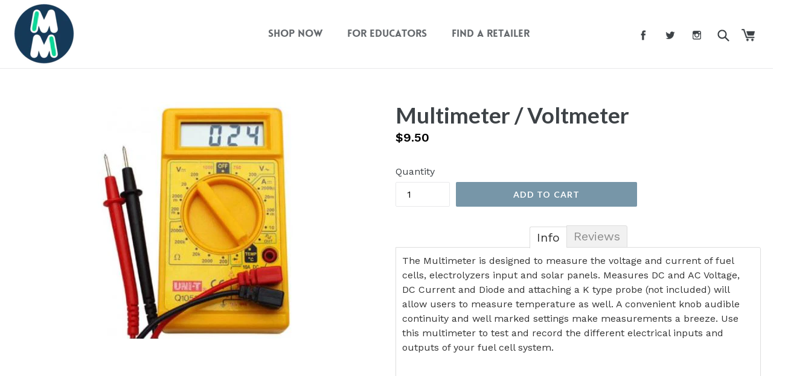

--- FILE ---
content_type: text/html; charset=utf-8
request_url: https://www.magicalmicrobes.com/products/multimeter-voltmeter
body_size: 18354
content:
<!doctype html>
<!--[if IE 9]> <html class="ie9 no-js" lang="en"> <![endif]-->
<!--[if (gt IE 9)|!(IE)]><!--> <html class="no-js" lang="en"> <!--<![endif]-->
<head>
  <meta charset="utf-8">
  <meta http-equiv="X-UA-Compatible" content="IE=edge,chrome=1">
  <meta name="viewport" content="width=device-width,initial-scale=1">
  <meta name="theme-color" content="#7796a8">
  <link rel="canonical" href="https://www.magicalmicrobes.com/products/multimeter-voltmeter">
<!-- Global site tag (gtag.js) - Google Ads: 826743218 -->
<script async src="https://www.googletagmanager.com/gtag/js?id=AW-826743218"></script>
<script>
  window.dataLayer = window.dataLayer || [];
  function gtag(){dataLayer.push(arguments);}
  gtag('js', new Date());

  gtag('config', 'AW-826743218');
</script>
  
    <link rel="shortcut icon" href="//www.magicalmicrobes.com/cdn/shop/files/MM-Favicon_2258014a-8893-4011-b4d5-81efdda32009_32x32.png?v=1613667402" type="image/png">
  

  
  <title>
    Multimeter / Voltmeter
    
    
    
      &ndash; Magical Microbes
    
  </title>

  
    <meta name="description" content="The Multimeter is designed to measure the voltage and current of fuel cells, electrolyzers input and solar panels. Measures DC and AC Voltage, DC Current and Diode and attaching a K type probe (not included) will allow users to measure temperature as well. A convenient knob audible continuity and well marked settings m">
  

  <!-- /snippets/social-meta-tags.liquid -->
<meta property="og:site_name" content="Magical Microbes">
<meta property="og:url" content="https://www.magicalmicrobes.com/products/multimeter-voltmeter">
<meta property="og:title" content="Multimeter / Voltmeter">
<meta property="og:type" content="product">
<meta property="og:description" content="The Multimeter is designed to measure the voltage and current of fuel cells, electrolyzers input and solar panels. Measures DC and AC Voltage, DC Current and Diode and attaching a K type probe (not included) will allow users to measure temperature as well. A convenient knob audible continuity and well marked settings m"><meta property="og:price:amount" content="9.50">
  <meta property="og:price:currency" content="USD"><meta property="og:image" content="http://www.magicalmicrobes.com/cdn/shop/products/Multimeter_1024x1024.jpg?v=1621952132">
<meta property="og:image:secure_url" content="https://www.magicalmicrobes.com/cdn/shop/products/Multimeter_1024x1024.jpg?v=1621952132">

<meta name="twitter:site" content="@magicalmicrobes">
<meta name="twitter:card" content="summary_large_image">
<meta name="twitter:title" content="Multimeter / Voltmeter">
<meta name="twitter:description" content="The Multimeter is designed to measure the voltage and current of fuel cells, electrolyzers input and solar panels. Measures DC and AC Voltage, DC Current and Diode and attaching a K type probe (not included) will allow users to measure temperature as well. A convenient knob audible continuity and well marked settings m">


  <link href="//www.magicalmicrobes.com/cdn/shop/t/12/assets/theme.scss.css?v=49789046725522072431498830912" rel="stylesheet" type="text/css" media="all" />
  

  <link href="//fonts.googleapis.com/css?family=Work+Sans:400,700" rel="stylesheet" type="text/css" media="all" />


  

    <link href="//fonts.googleapis.com/css?family=Work+Sans:600" rel="stylesheet" type="text/css" media="all" />
  



  <script>
    var theme = {
      strings: {
        addToCart: "Add to cart",
        soldOut: "Sold out",
        unavailable: "Unavailable",
        showMore: "Show More",
        showLess: "Show Less"
      },
      moneyFormat: "${{amount}}"
    }

    document.documentElement.className = document.documentElement.className.replace('no-js', 'js');
  </script>

  <!--[if (lte IE 9) ]><script src="//www.magicalmicrobes.com/cdn/shop/t/12/assets/match-media.min.js?v=22265819453975888031491224228" type="text/javascript"></script><![endif]-->

  

  <!--[if (gt IE 9)|!(IE)]><!--><script src="//www.magicalmicrobes.com/cdn/shop/t/12/assets/vendor.js?v=136118274122071307521491224238" defer="defer"></script><!--<![endif]-->
  <!--[if lte IE 9]><script src="//www.magicalmicrobes.com/cdn/shop/t/12/assets/vendor.js?v=136118274122071307521491224238"></script><![endif]-->

  <!--[if (gt IE 9)|!(IE)]><!--><script src="//www.magicalmicrobes.com/cdn/shop/t/12/assets/theme.js?v=61522903189504981581491224237" defer="defer"></script><!--<![endif]-->
  <!--[if lte IE 9]><script src="//www.magicalmicrobes.com/cdn/shop/t/12/assets/theme.js?v=61522903189504981581491224237"></script><![endif]-->

  <script>window.performance && window.performance.mark && window.performance.mark('shopify.content_for_header.start');</script><meta id="shopify-digital-wallet" name="shopify-digital-wallet" content="/15734283/digital_wallets/dialog">
<meta name="shopify-checkout-api-token" content="f2475814f495fa235c594d924f63bbd2">
<meta id="in-context-paypal-metadata" data-shop-id="15734283" data-venmo-supported="false" data-environment="production" data-locale="en_US" data-paypal-v4="true" data-currency="USD">
<link rel="alternate" type="application/json+oembed" href="https://www.magicalmicrobes.com/products/multimeter-voltmeter.oembed">
<script async="async" src="/checkouts/internal/preloads.js?locale=en-US"></script>
<link rel="preconnect" href="https://shop.app" crossorigin="anonymous">
<script async="async" src="https://shop.app/checkouts/internal/preloads.js?locale=en-US&shop_id=15734283" crossorigin="anonymous"></script>
<script id="apple-pay-shop-capabilities" type="application/json">{"shopId":15734283,"countryCode":"US","currencyCode":"USD","merchantCapabilities":["supports3DS"],"merchantId":"gid:\/\/shopify\/Shop\/15734283","merchantName":"Magical Microbes","requiredBillingContactFields":["postalAddress","email","phone"],"requiredShippingContactFields":["postalAddress","email","phone"],"shippingType":"shipping","supportedNetworks":["visa","masterCard","amex","discover","elo","jcb"],"total":{"type":"pending","label":"Magical Microbes","amount":"1.00"},"shopifyPaymentsEnabled":true,"supportsSubscriptions":true}</script>
<script id="shopify-features" type="application/json">{"accessToken":"f2475814f495fa235c594d924f63bbd2","betas":["rich-media-storefront-analytics"],"domain":"www.magicalmicrobes.com","predictiveSearch":true,"shopId":15734283,"locale":"en"}</script>
<script>var Shopify = Shopify || {};
Shopify.shop = "magicalmicrobes.myshopify.com";
Shopify.locale = "en";
Shopify.currency = {"active":"USD","rate":"1.0"};
Shopify.country = "US";
Shopify.theme = {"name":"qeretail_new","id":164317778,"schema_name":"Qeretail_new","schema_version":"1.0.0","theme_store_id":796,"role":"main"};
Shopify.theme.handle = "null";
Shopify.theme.style = {"id":null,"handle":null};
Shopify.cdnHost = "www.magicalmicrobes.com/cdn";
Shopify.routes = Shopify.routes || {};
Shopify.routes.root = "/";</script>
<script type="module">!function(o){(o.Shopify=o.Shopify||{}).modules=!0}(window);</script>
<script>!function(o){function n(){var o=[];function n(){o.push(Array.prototype.slice.apply(arguments))}return n.q=o,n}var t=o.Shopify=o.Shopify||{};t.loadFeatures=n(),t.autoloadFeatures=n()}(window);</script>
<script>
  window.ShopifyPay = window.ShopifyPay || {};
  window.ShopifyPay.apiHost = "shop.app\/pay";
  window.ShopifyPay.redirectState = null;
</script>
<script id="shop-js-analytics" type="application/json">{"pageType":"product"}</script>
<script defer="defer" async type="module" src="//www.magicalmicrobes.com/cdn/shopifycloud/shop-js/modules/v2/client.init-shop-cart-sync_BT-GjEfc.en.esm.js"></script>
<script defer="defer" async type="module" src="//www.magicalmicrobes.com/cdn/shopifycloud/shop-js/modules/v2/chunk.common_D58fp_Oc.esm.js"></script>
<script defer="defer" async type="module" src="//www.magicalmicrobes.com/cdn/shopifycloud/shop-js/modules/v2/chunk.modal_xMitdFEc.esm.js"></script>
<script type="module">
  await import("//www.magicalmicrobes.com/cdn/shopifycloud/shop-js/modules/v2/client.init-shop-cart-sync_BT-GjEfc.en.esm.js");
await import("//www.magicalmicrobes.com/cdn/shopifycloud/shop-js/modules/v2/chunk.common_D58fp_Oc.esm.js");
await import("//www.magicalmicrobes.com/cdn/shopifycloud/shop-js/modules/v2/chunk.modal_xMitdFEc.esm.js");

  window.Shopify.SignInWithShop?.initShopCartSync?.({"fedCMEnabled":true,"windoidEnabled":true});

</script>
<script>
  window.Shopify = window.Shopify || {};
  if (!window.Shopify.featureAssets) window.Shopify.featureAssets = {};
  window.Shopify.featureAssets['shop-js'] = {"shop-cart-sync":["modules/v2/client.shop-cart-sync_DZOKe7Ll.en.esm.js","modules/v2/chunk.common_D58fp_Oc.esm.js","modules/v2/chunk.modal_xMitdFEc.esm.js"],"init-fed-cm":["modules/v2/client.init-fed-cm_B6oLuCjv.en.esm.js","modules/v2/chunk.common_D58fp_Oc.esm.js","modules/v2/chunk.modal_xMitdFEc.esm.js"],"shop-cash-offers":["modules/v2/client.shop-cash-offers_D2sdYoxE.en.esm.js","modules/v2/chunk.common_D58fp_Oc.esm.js","modules/v2/chunk.modal_xMitdFEc.esm.js"],"shop-login-button":["modules/v2/client.shop-login-button_QeVjl5Y3.en.esm.js","modules/v2/chunk.common_D58fp_Oc.esm.js","modules/v2/chunk.modal_xMitdFEc.esm.js"],"pay-button":["modules/v2/client.pay-button_DXTOsIq6.en.esm.js","modules/v2/chunk.common_D58fp_Oc.esm.js","modules/v2/chunk.modal_xMitdFEc.esm.js"],"shop-button":["modules/v2/client.shop-button_DQZHx9pm.en.esm.js","modules/v2/chunk.common_D58fp_Oc.esm.js","modules/v2/chunk.modal_xMitdFEc.esm.js"],"avatar":["modules/v2/client.avatar_BTnouDA3.en.esm.js"],"init-windoid":["modules/v2/client.init-windoid_CR1B-cfM.en.esm.js","modules/v2/chunk.common_D58fp_Oc.esm.js","modules/v2/chunk.modal_xMitdFEc.esm.js"],"init-shop-for-new-customer-accounts":["modules/v2/client.init-shop-for-new-customer-accounts_C_vY_xzh.en.esm.js","modules/v2/client.shop-login-button_QeVjl5Y3.en.esm.js","modules/v2/chunk.common_D58fp_Oc.esm.js","modules/v2/chunk.modal_xMitdFEc.esm.js"],"init-shop-email-lookup-coordinator":["modules/v2/client.init-shop-email-lookup-coordinator_BI7n9ZSv.en.esm.js","modules/v2/chunk.common_D58fp_Oc.esm.js","modules/v2/chunk.modal_xMitdFEc.esm.js"],"init-shop-cart-sync":["modules/v2/client.init-shop-cart-sync_BT-GjEfc.en.esm.js","modules/v2/chunk.common_D58fp_Oc.esm.js","modules/v2/chunk.modal_xMitdFEc.esm.js"],"shop-toast-manager":["modules/v2/client.shop-toast-manager_DiYdP3xc.en.esm.js","modules/v2/chunk.common_D58fp_Oc.esm.js","modules/v2/chunk.modal_xMitdFEc.esm.js"],"init-customer-accounts":["modules/v2/client.init-customer-accounts_D9ZNqS-Q.en.esm.js","modules/v2/client.shop-login-button_QeVjl5Y3.en.esm.js","modules/v2/chunk.common_D58fp_Oc.esm.js","modules/v2/chunk.modal_xMitdFEc.esm.js"],"init-customer-accounts-sign-up":["modules/v2/client.init-customer-accounts-sign-up_iGw4briv.en.esm.js","modules/v2/client.shop-login-button_QeVjl5Y3.en.esm.js","modules/v2/chunk.common_D58fp_Oc.esm.js","modules/v2/chunk.modal_xMitdFEc.esm.js"],"shop-follow-button":["modules/v2/client.shop-follow-button_CqMgW2wH.en.esm.js","modules/v2/chunk.common_D58fp_Oc.esm.js","modules/v2/chunk.modal_xMitdFEc.esm.js"],"checkout-modal":["modules/v2/client.checkout-modal_xHeaAweL.en.esm.js","modules/v2/chunk.common_D58fp_Oc.esm.js","modules/v2/chunk.modal_xMitdFEc.esm.js"],"shop-login":["modules/v2/client.shop-login_D91U-Q7h.en.esm.js","modules/v2/chunk.common_D58fp_Oc.esm.js","modules/v2/chunk.modal_xMitdFEc.esm.js"],"lead-capture":["modules/v2/client.lead-capture_BJmE1dJe.en.esm.js","modules/v2/chunk.common_D58fp_Oc.esm.js","modules/v2/chunk.modal_xMitdFEc.esm.js"],"payment-terms":["modules/v2/client.payment-terms_Ci9AEqFq.en.esm.js","modules/v2/chunk.common_D58fp_Oc.esm.js","modules/v2/chunk.modal_xMitdFEc.esm.js"]};
</script>
<script>(function() {
  var isLoaded = false;
  function asyncLoad() {
    if (isLoaded) return;
    isLoaded = true;
    var urls = ["https:\/\/magicalmicrobes.myshopify.com\/apps\/vig\/liquid_factory\/scripttag.js?shop=magicalmicrobes.myshopify.com","https:\/\/chimpstatic.com\/mcjs-connected\/js\/users\/445691356eedb119c7e179c9a\/cf6032b43579a138c69554889.js?shop=magicalmicrobes.myshopify.com","https:\/\/formbuilder.hulkapps.com\/skeletopapp.js?shop=magicalmicrobes.myshopify.com","https:\/\/sdk.qikify.com\/smartbar\/async.js?shop=magicalmicrobes.myshopify.com","https:\/\/cdn.hextom.com\/js\/freeshippingbar.js?shop=magicalmicrobes.myshopify.com"];
    for (var i = 0; i < urls.length; i++) {
      var s = document.createElement('script');
      s.type = 'text/javascript';
      s.async = true;
      s.src = urls[i];
      var x = document.getElementsByTagName('script')[0];
      x.parentNode.insertBefore(s, x);
    }
  };
  if(window.attachEvent) {
    window.attachEvent('onload', asyncLoad);
  } else {
    window.addEventListener('load', asyncLoad, false);
  }
})();</script>
<script id="__st">var __st={"a":15734283,"offset":-21600,"reqid":"f5e7b279-1207-4db6-a1ba-8f1a556fe8ed-1769148998","pageurl":"www.magicalmicrobes.com\/products\/multimeter-voltmeter","u":"61486c8ba060","p":"product","rtyp":"product","rid":6566665814099};</script>
<script>window.ShopifyPaypalV4VisibilityTracking = true;</script>
<script id="captcha-bootstrap">!function(){'use strict';const t='contact',e='account',n='new_comment',o=[[t,t],['blogs',n],['comments',n],[t,'customer']],c=[[e,'customer_login'],[e,'guest_login'],[e,'recover_customer_password'],[e,'create_customer']],r=t=>t.map((([t,e])=>`form[action*='/${t}']:not([data-nocaptcha='true']) input[name='form_type'][value='${e}']`)).join(','),a=t=>()=>t?[...document.querySelectorAll(t)].map((t=>t.form)):[];function s(){const t=[...o],e=r(t);return a(e)}const i='password',u='form_key',d=['recaptcha-v3-token','g-recaptcha-response','h-captcha-response',i],f=()=>{try{return window.sessionStorage}catch{return}},m='__shopify_v',_=t=>t.elements[u];function p(t,e,n=!1){try{const o=window.sessionStorage,c=JSON.parse(o.getItem(e)),{data:r}=function(t){const{data:e,action:n}=t;return t[m]||n?{data:e,action:n}:{data:t,action:n}}(c);for(const[e,n]of Object.entries(r))t.elements[e]&&(t.elements[e].value=n);n&&o.removeItem(e)}catch(o){console.error('form repopulation failed',{error:o})}}const l='form_type',E='cptcha';function T(t){t.dataset[E]=!0}const w=window,h=w.document,L='Shopify',v='ce_forms',y='captcha';let A=!1;((t,e)=>{const n=(g='f06e6c50-85a8-45c8-87d0-21a2b65856fe',I='https://cdn.shopify.com/shopifycloud/storefront-forms-hcaptcha/ce_storefront_forms_captcha_hcaptcha.v1.5.2.iife.js',D={infoText:'Protected by hCaptcha',privacyText:'Privacy',termsText:'Terms'},(t,e,n)=>{const o=w[L][v],c=o.bindForm;if(c)return c(t,g,e,D).then(n);var r;o.q.push([[t,g,e,D],n]),r=I,A||(h.body.append(Object.assign(h.createElement('script'),{id:'captcha-provider',async:!0,src:r})),A=!0)});var g,I,D;w[L]=w[L]||{},w[L][v]=w[L][v]||{},w[L][v].q=[],w[L][y]=w[L][y]||{},w[L][y].protect=function(t,e){n(t,void 0,e),T(t)},Object.freeze(w[L][y]),function(t,e,n,w,h,L){const[v,y,A,g]=function(t,e,n){const i=e?o:[],u=t?c:[],d=[...i,...u],f=r(d),m=r(i),_=r(d.filter((([t,e])=>n.includes(e))));return[a(f),a(m),a(_),s()]}(w,h,L),I=t=>{const e=t.target;return e instanceof HTMLFormElement?e:e&&e.form},D=t=>v().includes(t);t.addEventListener('submit',(t=>{const e=I(t);if(!e)return;const n=D(e)&&!e.dataset.hcaptchaBound&&!e.dataset.recaptchaBound,o=_(e),c=g().includes(e)&&(!o||!o.value);(n||c)&&t.preventDefault(),c&&!n&&(function(t){try{if(!f())return;!function(t){const e=f();if(!e)return;const n=_(t);if(!n)return;const o=n.value;o&&e.removeItem(o)}(t);const e=Array.from(Array(32),(()=>Math.random().toString(36)[2])).join('');!function(t,e){_(t)||t.append(Object.assign(document.createElement('input'),{type:'hidden',name:u})),t.elements[u].value=e}(t,e),function(t,e){const n=f();if(!n)return;const o=[...t.querySelectorAll(`input[type='${i}']`)].map((({name:t})=>t)),c=[...d,...o],r={};for(const[a,s]of new FormData(t).entries())c.includes(a)||(r[a]=s);n.setItem(e,JSON.stringify({[m]:1,action:t.action,data:r}))}(t,e)}catch(e){console.error('failed to persist form',e)}}(e),e.submit())}));const S=(t,e)=>{t&&!t.dataset[E]&&(n(t,e.some((e=>e===t))),T(t))};for(const o of['focusin','change'])t.addEventListener(o,(t=>{const e=I(t);D(e)&&S(e,y())}));const B=e.get('form_key'),M=e.get(l),P=B&&M;t.addEventListener('DOMContentLoaded',(()=>{const t=y();if(P)for(const e of t)e.elements[l].value===M&&p(e,B);[...new Set([...A(),...v().filter((t=>'true'===t.dataset.shopifyCaptcha))])].forEach((e=>S(e,t)))}))}(h,new URLSearchParams(w.location.search),n,t,e,['guest_login'])})(!0,!0)}();</script>
<script integrity="sha256-4kQ18oKyAcykRKYeNunJcIwy7WH5gtpwJnB7kiuLZ1E=" data-source-attribution="shopify.loadfeatures" defer="defer" src="//www.magicalmicrobes.com/cdn/shopifycloud/storefront/assets/storefront/load_feature-a0a9edcb.js" crossorigin="anonymous"></script>
<script crossorigin="anonymous" defer="defer" src="//www.magicalmicrobes.com/cdn/shopifycloud/storefront/assets/shopify_pay/storefront-65b4c6d7.js?v=20250812"></script>
<script data-source-attribution="shopify.dynamic_checkout.dynamic.init">var Shopify=Shopify||{};Shopify.PaymentButton=Shopify.PaymentButton||{isStorefrontPortableWallets:!0,init:function(){window.Shopify.PaymentButton.init=function(){};var t=document.createElement("script");t.src="https://www.magicalmicrobes.com/cdn/shopifycloud/portable-wallets/latest/portable-wallets.en.js",t.type="module",document.head.appendChild(t)}};
</script>
<script data-source-attribution="shopify.dynamic_checkout.buyer_consent">
  function portableWalletsHideBuyerConsent(e){var t=document.getElementById("shopify-buyer-consent"),n=document.getElementById("shopify-subscription-policy-button");t&&n&&(t.classList.add("hidden"),t.setAttribute("aria-hidden","true"),n.removeEventListener("click",e))}function portableWalletsShowBuyerConsent(e){var t=document.getElementById("shopify-buyer-consent"),n=document.getElementById("shopify-subscription-policy-button");t&&n&&(t.classList.remove("hidden"),t.removeAttribute("aria-hidden"),n.addEventListener("click",e))}window.Shopify?.PaymentButton&&(window.Shopify.PaymentButton.hideBuyerConsent=portableWalletsHideBuyerConsent,window.Shopify.PaymentButton.showBuyerConsent=portableWalletsShowBuyerConsent);
</script>
<script data-source-attribution="shopify.dynamic_checkout.cart.bootstrap">document.addEventListener("DOMContentLoaded",(function(){function t(){return document.querySelector("shopify-accelerated-checkout-cart, shopify-accelerated-checkout")}if(t())Shopify.PaymentButton.init();else{new MutationObserver((function(e,n){t()&&(Shopify.PaymentButton.init(),n.disconnect())})).observe(document.body,{childList:!0,subtree:!0})}}));
</script>
<link id="shopify-accelerated-checkout-styles" rel="stylesheet" media="screen" href="https://www.magicalmicrobes.com/cdn/shopifycloud/portable-wallets/latest/accelerated-checkout-backwards-compat.css" crossorigin="anonymous">
<style id="shopify-accelerated-checkout-cart">
        #shopify-buyer-consent {
  margin-top: 1em;
  display: inline-block;
  width: 100%;
}

#shopify-buyer-consent.hidden {
  display: none;
}

#shopify-subscription-policy-button {
  background: none;
  border: none;
  padding: 0;
  text-decoration: underline;
  font-size: inherit;
  cursor: pointer;
}

#shopify-subscription-policy-button::before {
  box-shadow: none;
}

      </style>

<script>window.performance && window.performance.mark && window.performance.mark('shopify.content_for_header.end');</script>

  <script>window.BOLD = window.BOLD || {};
    window.BOLD.common = window.BOLD.common || {};
    window.BOLD.common.Shopify = window.BOLD.common.Shopify || {};

    window.BOLD.common.Shopify.shop = {
        domain: 'www.magicalmicrobes.com',
        permanent_domain: 'magicalmicrobes.myshopify.com',
        url: 'https://www.magicalmicrobes.com',
        secure_url: 'https://www.magicalmicrobes.com',
        money_format: "${{amount}}",
        currency: "USD"
    };

    window.BOLD.common.Shopify.cart = {"note":null,"attributes":{},"original_total_price":0,"total_price":0,"total_discount":0,"total_weight":0.0,"item_count":0,"items":[],"requires_shipping":false,"currency":"USD","items_subtotal_price":0,"cart_level_discount_applications":[],"checkout_charge_amount":0};
    window.BOLD.common.template = 'product';window.BOLD.common.Shopify.formatMoney = function(money, format) {
        function n(t, e) {
            return "undefined" == typeof t ? e : t
        }
        function r(t, e, r, i) {
            if (e = n(e, 2),
            r = n(r, ","),
            i = n(i, "."),
            isNaN(t) || null == t)
                return 0;
            t = (t / 100).toFixed(e);
            var o = t.split(".")
              , a = o[0].replace(/(\d)(?=(\d\d\d)+(?!\d))/g, "$1" + r)
              , s = o[1] ? i + o[1] : "";
            return a + s
        }
        "string" == typeof money && (money = money.replace(".", ""));
        var i = ""
          , o = /\{\{\s*(\w+)\s*\}\}/
          , a = format || window.BOLD.common.Shopify.shop.money_format || window.Shopify.money_format || "$ {{ amount }}";
        switch (a.match(o)[1]) {
            case "amount":
                i = r(money, 2);
                break;
            case "amount_no_decimals":
                i = r(money, 0);
                break;
            case "amount_with_comma_separator":
                i = r(money, 2, ".", ",");
                break;
            case "amount_no_decimals_with_comma_separator":
                i = r(money, 0, ".", ",");
                break;
            case "amount_with_space_separator":
                i = r(money, 2, ".", " ");
                break;
            case "amount_no_decimals_with_space_separator":
                i = r(money, 0, ".", " ");
                break;
        }
        return a.replace(o, i);
    };

    window.BOLD.common.Shopify.saveProduct = function (handle, product) {
        if (typeof handle === 'string' && typeof window.BOLD.common.Shopify.products[handle] === 'undefined') {
            if (typeof product === 'number') {
                window.BOLD.common.Shopify.handles[product] = handle;
                product = { id: product };
            }
            window.BOLD.common.Shopify.products[handle] = product;
        }
    };

	window.BOLD.common.Shopify.saveVariant = function (variant_id, variant) {
		if (typeof variant_id === 'number' && typeof window.BOLD.common.Shopify.variants[variant_id] === 'undefined') {
			window.BOLD.common.Shopify.variants[variant_id] = variant;
		}
	};window.BOLD.common.Shopify.products = window.BOLD.common.Shopify.products || {};
    window.BOLD.common.Shopify.variants = window.BOLD.common.Shopify.variants || {};
    window.BOLD.common.Shopify.handles = window.BOLD.common.Shopify.handles || {};window.BOLD.common.Shopify.handle = "multimeter-voltmeter"
window.BOLD.common.Shopify.saveProduct("multimeter-voltmeter", 6566665814099);window.BOLD.common.Shopify.saveVariant(39351805313107, {product_id: 6566665814099, price: 950, group_id: 'null'});window.BOLD.common.Shopify.metafields = window.BOLD.common.Shopify.metafields || {};window.BOLD.common.Shopify.metafields["bold_rp"] = {};</script>

<link href="//www.magicalmicrobes.com/cdn/shop/t/12/assets/bold-upsell.css?v=106234623569838258871541705923" rel="stylesheet" type="text/css" media="all" />
<link href="//www.magicalmicrobes.com/cdn/shop/t/12/assets/bold-upsell-custom.css?v=150135899998303055901541705923" rel="stylesheet" type="text/css" media="all" />

<link href="https://monorail-edge.shopifysvc.com" rel="dns-prefetch">
<script>(function(){if ("sendBeacon" in navigator && "performance" in window) {try {var session_token_from_headers = performance.getEntriesByType('navigation')[0].serverTiming.find(x => x.name == '_s').description;} catch {var session_token_from_headers = undefined;}var session_cookie_matches = document.cookie.match(/_shopify_s=([^;]*)/);var session_token_from_cookie = session_cookie_matches && session_cookie_matches.length === 2 ? session_cookie_matches[1] : "";var session_token = session_token_from_headers || session_token_from_cookie || "";function handle_abandonment_event(e) {var entries = performance.getEntries().filter(function(entry) {return /monorail-edge.shopifysvc.com/.test(entry.name);});if (!window.abandonment_tracked && entries.length === 0) {window.abandonment_tracked = true;var currentMs = Date.now();var navigation_start = performance.timing.navigationStart;var payload = {shop_id: 15734283,url: window.location.href,navigation_start,duration: currentMs - navigation_start,session_token,page_type: "product"};window.navigator.sendBeacon("https://monorail-edge.shopifysvc.com/v1/produce", JSON.stringify({schema_id: "online_store_buyer_site_abandonment/1.1",payload: payload,metadata: {event_created_at_ms: currentMs,event_sent_at_ms: currentMs}}));}}window.addEventListener('pagehide', handle_abandonment_event);}}());</script>
<script id="web-pixels-manager-setup">(function e(e,d,r,n,o){if(void 0===o&&(o={}),!Boolean(null===(a=null===(i=window.Shopify)||void 0===i?void 0:i.analytics)||void 0===a?void 0:a.replayQueue)){var i,a;window.Shopify=window.Shopify||{};var t=window.Shopify;t.analytics=t.analytics||{};var s=t.analytics;s.replayQueue=[],s.publish=function(e,d,r){return s.replayQueue.push([e,d,r]),!0};try{self.performance.mark("wpm:start")}catch(e){}var l=function(){var e={modern:/Edge?\/(1{2}[4-9]|1[2-9]\d|[2-9]\d{2}|\d{4,})\.\d+(\.\d+|)|Firefox\/(1{2}[4-9]|1[2-9]\d|[2-9]\d{2}|\d{4,})\.\d+(\.\d+|)|Chrom(ium|e)\/(9{2}|\d{3,})\.\d+(\.\d+|)|(Maci|X1{2}).+ Version\/(15\.\d+|(1[6-9]|[2-9]\d|\d{3,})\.\d+)([,.]\d+|)( \(\w+\)|)( Mobile\/\w+|) Safari\/|Chrome.+OPR\/(9{2}|\d{3,})\.\d+\.\d+|(CPU[ +]OS|iPhone[ +]OS|CPU[ +]iPhone|CPU IPhone OS|CPU iPad OS)[ +]+(15[._]\d+|(1[6-9]|[2-9]\d|\d{3,})[._]\d+)([._]\d+|)|Android:?[ /-](13[3-9]|1[4-9]\d|[2-9]\d{2}|\d{4,})(\.\d+|)(\.\d+|)|Android.+Firefox\/(13[5-9]|1[4-9]\d|[2-9]\d{2}|\d{4,})\.\d+(\.\d+|)|Android.+Chrom(ium|e)\/(13[3-9]|1[4-9]\d|[2-9]\d{2}|\d{4,})\.\d+(\.\d+|)|SamsungBrowser\/([2-9]\d|\d{3,})\.\d+/,legacy:/Edge?\/(1[6-9]|[2-9]\d|\d{3,})\.\d+(\.\d+|)|Firefox\/(5[4-9]|[6-9]\d|\d{3,})\.\d+(\.\d+|)|Chrom(ium|e)\/(5[1-9]|[6-9]\d|\d{3,})\.\d+(\.\d+|)([\d.]+$|.*Safari\/(?![\d.]+ Edge\/[\d.]+$))|(Maci|X1{2}).+ Version\/(10\.\d+|(1[1-9]|[2-9]\d|\d{3,})\.\d+)([,.]\d+|)( \(\w+\)|)( Mobile\/\w+|) Safari\/|Chrome.+OPR\/(3[89]|[4-9]\d|\d{3,})\.\d+\.\d+|(CPU[ +]OS|iPhone[ +]OS|CPU[ +]iPhone|CPU IPhone OS|CPU iPad OS)[ +]+(10[._]\d+|(1[1-9]|[2-9]\d|\d{3,})[._]\d+)([._]\d+|)|Android:?[ /-](13[3-9]|1[4-9]\d|[2-9]\d{2}|\d{4,})(\.\d+|)(\.\d+|)|Mobile Safari.+OPR\/([89]\d|\d{3,})\.\d+\.\d+|Android.+Firefox\/(13[5-9]|1[4-9]\d|[2-9]\d{2}|\d{4,})\.\d+(\.\d+|)|Android.+Chrom(ium|e)\/(13[3-9]|1[4-9]\d|[2-9]\d{2}|\d{4,})\.\d+(\.\d+|)|Android.+(UC? ?Browser|UCWEB|U3)[ /]?(15\.([5-9]|\d{2,})|(1[6-9]|[2-9]\d|\d{3,})\.\d+)\.\d+|SamsungBrowser\/(5\.\d+|([6-9]|\d{2,})\.\d+)|Android.+MQ{2}Browser\/(14(\.(9|\d{2,})|)|(1[5-9]|[2-9]\d|\d{3,})(\.\d+|))(\.\d+|)|K[Aa][Ii]OS\/(3\.\d+|([4-9]|\d{2,})\.\d+)(\.\d+|)/},d=e.modern,r=e.legacy,n=navigator.userAgent;return n.match(d)?"modern":n.match(r)?"legacy":"unknown"}(),u="modern"===l?"modern":"legacy",c=(null!=n?n:{modern:"",legacy:""})[u],f=function(e){return[e.baseUrl,"/wpm","/b",e.hashVersion,"modern"===e.buildTarget?"m":"l",".js"].join("")}({baseUrl:d,hashVersion:r,buildTarget:u}),m=function(e){var d=e.version,r=e.bundleTarget,n=e.surface,o=e.pageUrl,i=e.monorailEndpoint;return{emit:function(e){var a=e.status,t=e.errorMsg,s=(new Date).getTime(),l=JSON.stringify({metadata:{event_sent_at_ms:s},events:[{schema_id:"web_pixels_manager_load/3.1",payload:{version:d,bundle_target:r,page_url:o,status:a,surface:n,error_msg:t},metadata:{event_created_at_ms:s}}]});if(!i)return console&&console.warn&&console.warn("[Web Pixels Manager] No Monorail endpoint provided, skipping logging."),!1;try{return self.navigator.sendBeacon.bind(self.navigator)(i,l)}catch(e){}var u=new XMLHttpRequest;try{return u.open("POST",i,!0),u.setRequestHeader("Content-Type","text/plain"),u.send(l),!0}catch(e){return console&&console.warn&&console.warn("[Web Pixels Manager] Got an unhandled error while logging to Monorail."),!1}}}}({version:r,bundleTarget:l,surface:e.surface,pageUrl:self.location.href,monorailEndpoint:e.monorailEndpoint});try{o.browserTarget=l,function(e){var d=e.src,r=e.async,n=void 0===r||r,o=e.onload,i=e.onerror,a=e.sri,t=e.scriptDataAttributes,s=void 0===t?{}:t,l=document.createElement("script"),u=document.querySelector("head"),c=document.querySelector("body");if(l.async=n,l.src=d,a&&(l.integrity=a,l.crossOrigin="anonymous"),s)for(var f in s)if(Object.prototype.hasOwnProperty.call(s,f))try{l.dataset[f]=s[f]}catch(e){}if(o&&l.addEventListener("load",o),i&&l.addEventListener("error",i),u)u.appendChild(l);else{if(!c)throw new Error("Did not find a head or body element to append the script");c.appendChild(l)}}({src:f,async:!0,onload:function(){if(!function(){var e,d;return Boolean(null===(d=null===(e=window.Shopify)||void 0===e?void 0:e.analytics)||void 0===d?void 0:d.initialized)}()){var d=window.webPixelsManager.init(e)||void 0;if(d){var r=window.Shopify.analytics;r.replayQueue.forEach((function(e){var r=e[0],n=e[1],o=e[2];d.publishCustomEvent(r,n,o)})),r.replayQueue=[],r.publish=d.publishCustomEvent,r.visitor=d.visitor,r.initialized=!0}}},onerror:function(){return m.emit({status:"failed",errorMsg:"".concat(f," has failed to load")})},sri:function(e){var d=/^sha384-[A-Za-z0-9+/=]+$/;return"string"==typeof e&&d.test(e)}(c)?c:"",scriptDataAttributes:o}),m.emit({status:"loading"})}catch(e){m.emit({status:"failed",errorMsg:(null==e?void 0:e.message)||"Unknown error"})}}})({shopId: 15734283,storefrontBaseUrl: "https://www.magicalmicrobes.com",extensionsBaseUrl: "https://extensions.shopifycdn.com/cdn/shopifycloud/web-pixels-manager",monorailEndpoint: "https://monorail-edge.shopifysvc.com/unstable/produce_batch",surface: "storefront-renderer",enabledBetaFlags: ["2dca8a86"],webPixelsConfigList: [{"id":"55836755","eventPayloadVersion":"v1","runtimeContext":"LAX","scriptVersion":"1","type":"CUSTOM","privacyPurposes":["MARKETING"],"name":"Meta pixel (migrated)"},{"id":"85164115","eventPayloadVersion":"v1","runtimeContext":"LAX","scriptVersion":"1","type":"CUSTOM","privacyPurposes":["ANALYTICS"],"name":"Google Analytics tag (migrated)"},{"id":"shopify-app-pixel","configuration":"{}","eventPayloadVersion":"v1","runtimeContext":"STRICT","scriptVersion":"0450","apiClientId":"shopify-pixel","type":"APP","privacyPurposes":["ANALYTICS","MARKETING"]},{"id":"shopify-custom-pixel","eventPayloadVersion":"v1","runtimeContext":"LAX","scriptVersion":"0450","apiClientId":"shopify-pixel","type":"CUSTOM","privacyPurposes":["ANALYTICS","MARKETING"]}],isMerchantRequest: false,initData: {"shop":{"name":"Magical Microbes","paymentSettings":{"currencyCode":"USD"},"myshopifyDomain":"magicalmicrobes.myshopify.com","countryCode":"US","storefrontUrl":"https:\/\/www.magicalmicrobes.com"},"customer":null,"cart":null,"checkout":null,"productVariants":[{"price":{"amount":9.5,"currencyCode":"USD"},"product":{"title":"Multimeter \/ Voltmeter","vendor":"Magical Microbes","id":"6566665814099","untranslatedTitle":"Multimeter \/ Voltmeter","url":"\/products\/multimeter-voltmeter","type":""},"id":"39351805313107","image":{"src":"\/\/www.magicalmicrobes.com\/cdn\/shop\/products\/Multimeter.jpg?v=1621952132"},"sku":"596107","title":"Default Title","untranslatedTitle":"Default Title"}],"purchasingCompany":null},},"https://www.magicalmicrobes.com/cdn","fcfee988w5aeb613cpc8e4bc33m6693e112",{"modern":"","legacy":""},{"shopId":"15734283","storefrontBaseUrl":"https:\/\/www.magicalmicrobes.com","extensionBaseUrl":"https:\/\/extensions.shopifycdn.com\/cdn\/shopifycloud\/web-pixels-manager","surface":"storefront-renderer","enabledBetaFlags":"[\"2dca8a86\"]","isMerchantRequest":"false","hashVersion":"fcfee988w5aeb613cpc8e4bc33m6693e112","publish":"custom","events":"[[\"page_viewed\",{}],[\"product_viewed\",{\"productVariant\":{\"price\":{\"amount\":9.5,\"currencyCode\":\"USD\"},\"product\":{\"title\":\"Multimeter \/ Voltmeter\",\"vendor\":\"Magical Microbes\",\"id\":\"6566665814099\",\"untranslatedTitle\":\"Multimeter \/ Voltmeter\",\"url\":\"\/products\/multimeter-voltmeter\",\"type\":\"\"},\"id\":\"39351805313107\",\"image\":{\"src\":\"\/\/www.magicalmicrobes.com\/cdn\/shop\/products\/Multimeter.jpg?v=1621952132\"},\"sku\":\"596107\",\"title\":\"Default Title\",\"untranslatedTitle\":\"Default Title\"}}]]"});</script><script>
  window.ShopifyAnalytics = window.ShopifyAnalytics || {};
  window.ShopifyAnalytics.meta = window.ShopifyAnalytics.meta || {};
  window.ShopifyAnalytics.meta.currency = 'USD';
  var meta = {"product":{"id":6566665814099,"gid":"gid:\/\/shopify\/Product\/6566665814099","vendor":"Magical Microbes","type":"","handle":"multimeter-voltmeter","variants":[{"id":39351805313107,"price":950,"name":"Multimeter \/ Voltmeter","public_title":null,"sku":"596107"}],"remote":false},"page":{"pageType":"product","resourceType":"product","resourceId":6566665814099,"requestId":"f5e7b279-1207-4db6-a1ba-8f1a556fe8ed-1769148998"}};
  for (var attr in meta) {
    window.ShopifyAnalytics.meta[attr] = meta[attr];
  }
</script>
<script class="analytics">
  (function () {
    var customDocumentWrite = function(content) {
      var jquery = null;

      if (window.jQuery) {
        jquery = window.jQuery;
      } else if (window.Checkout && window.Checkout.$) {
        jquery = window.Checkout.$;
      }

      if (jquery) {
        jquery('body').append(content);
      }
    };

    var hasLoggedConversion = function(token) {
      if (token) {
        return document.cookie.indexOf('loggedConversion=' + token) !== -1;
      }
      return false;
    }

    var setCookieIfConversion = function(token) {
      if (token) {
        var twoMonthsFromNow = new Date(Date.now());
        twoMonthsFromNow.setMonth(twoMonthsFromNow.getMonth() + 2);

        document.cookie = 'loggedConversion=' + token + '; expires=' + twoMonthsFromNow;
      }
    }

    var trekkie = window.ShopifyAnalytics.lib = window.trekkie = window.trekkie || [];
    if (trekkie.integrations) {
      return;
    }
    trekkie.methods = [
      'identify',
      'page',
      'ready',
      'track',
      'trackForm',
      'trackLink'
    ];
    trekkie.factory = function(method) {
      return function() {
        var args = Array.prototype.slice.call(arguments);
        args.unshift(method);
        trekkie.push(args);
        return trekkie;
      };
    };
    for (var i = 0; i < trekkie.methods.length; i++) {
      var key = trekkie.methods[i];
      trekkie[key] = trekkie.factory(key);
    }
    trekkie.load = function(config) {
      trekkie.config = config || {};
      trekkie.config.initialDocumentCookie = document.cookie;
      var first = document.getElementsByTagName('script')[0];
      var script = document.createElement('script');
      script.type = 'text/javascript';
      script.onerror = function(e) {
        var scriptFallback = document.createElement('script');
        scriptFallback.type = 'text/javascript';
        scriptFallback.onerror = function(error) {
                var Monorail = {
      produce: function produce(monorailDomain, schemaId, payload) {
        var currentMs = new Date().getTime();
        var event = {
          schema_id: schemaId,
          payload: payload,
          metadata: {
            event_created_at_ms: currentMs,
            event_sent_at_ms: currentMs
          }
        };
        return Monorail.sendRequest("https://" + monorailDomain + "/v1/produce", JSON.stringify(event));
      },
      sendRequest: function sendRequest(endpointUrl, payload) {
        // Try the sendBeacon API
        if (window && window.navigator && typeof window.navigator.sendBeacon === 'function' && typeof window.Blob === 'function' && !Monorail.isIos12()) {
          var blobData = new window.Blob([payload], {
            type: 'text/plain'
          });

          if (window.navigator.sendBeacon(endpointUrl, blobData)) {
            return true;
          } // sendBeacon was not successful

        } // XHR beacon

        var xhr = new XMLHttpRequest();

        try {
          xhr.open('POST', endpointUrl);
          xhr.setRequestHeader('Content-Type', 'text/plain');
          xhr.send(payload);
        } catch (e) {
          console.log(e);
        }

        return false;
      },
      isIos12: function isIos12() {
        return window.navigator.userAgent.lastIndexOf('iPhone; CPU iPhone OS 12_') !== -1 || window.navigator.userAgent.lastIndexOf('iPad; CPU OS 12_') !== -1;
      }
    };
    Monorail.produce('monorail-edge.shopifysvc.com',
      'trekkie_storefront_load_errors/1.1',
      {shop_id: 15734283,
      theme_id: 164317778,
      app_name: "storefront",
      context_url: window.location.href,
      source_url: "//www.magicalmicrobes.com/cdn/s/trekkie.storefront.8d95595f799fbf7e1d32231b9a28fd43b70c67d3.min.js"});

        };
        scriptFallback.async = true;
        scriptFallback.src = '//www.magicalmicrobes.com/cdn/s/trekkie.storefront.8d95595f799fbf7e1d32231b9a28fd43b70c67d3.min.js';
        first.parentNode.insertBefore(scriptFallback, first);
      };
      script.async = true;
      script.src = '//www.magicalmicrobes.com/cdn/s/trekkie.storefront.8d95595f799fbf7e1d32231b9a28fd43b70c67d3.min.js';
      first.parentNode.insertBefore(script, first);
    };
    trekkie.load(
      {"Trekkie":{"appName":"storefront","development":false,"defaultAttributes":{"shopId":15734283,"isMerchantRequest":null,"themeId":164317778,"themeCityHash":"16641760572018362400","contentLanguage":"en","currency":"USD","eventMetadataId":"632c2a5b-f400-4b6b-a305-0f5cf2f15e28"},"isServerSideCookieWritingEnabled":true,"monorailRegion":"shop_domain","enabledBetaFlags":["65f19447"]},"Session Attribution":{},"S2S":{"facebookCapiEnabled":false,"source":"trekkie-storefront-renderer","apiClientId":580111}}
    );

    var loaded = false;
    trekkie.ready(function() {
      if (loaded) return;
      loaded = true;

      window.ShopifyAnalytics.lib = window.trekkie;

      var originalDocumentWrite = document.write;
      document.write = customDocumentWrite;
      try { window.ShopifyAnalytics.merchantGoogleAnalytics.call(this); } catch(error) {};
      document.write = originalDocumentWrite;

      window.ShopifyAnalytics.lib.page(null,{"pageType":"product","resourceType":"product","resourceId":6566665814099,"requestId":"f5e7b279-1207-4db6-a1ba-8f1a556fe8ed-1769148998","shopifyEmitted":true});

      var match = window.location.pathname.match(/checkouts\/(.+)\/(thank_you|post_purchase)/)
      var token = match? match[1]: undefined;
      if (!hasLoggedConversion(token)) {
        setCookieIfConversion(token);
        window.ShopifyAnalytics.lib.track("Viewed Product",{"currency":"USD","variantId":39351805313107,"productId":6566665814099,"productGid":"gid:\/\/shopify\/Product\/6566665814099","name":"Multimeter \/ Voltmeter","price":"9.50","sku":"596107","brand":"Magical Microbes","variant":null,"category":"","nonInteraction":true,"remote":false},undefined,undefined,{"shopifyEmitted":true});
      window.ShopifyAnalytics.lib.track("monorail:\/\/trekkie_storefront_viewed_product\/1.1",{"currency":"USD","variantId":39351805313107,"productId":6566665814099,"productGid":"gid:\/\/shopify\/Product\/6566665814099","name":"Multimeter \/ Voltmeter","price":"9.50","sku":"596107","brand":"Magical Microbes","variant":null,"category":"","nonInteraction":true,"remote":false,"referer":"https:\/\/www.magicalmicrobes.com\/products\/multimeter-voltmeter"});
      }
    });


        var eventsListenerScript = document.createElement('script');
        eventsListenerScript.async = true;
        eventsListenerScript.src = "//www.magicalmicrobes.com/cdn/shopifycloud/storefront/assets/shop_events_listener-3da45d37.js";
        document.getElementsByTagName('head')[0].appendChild(eventsListenerScript);

})();</script>
  <script>
  if (!window.ga || (window.ga && typeof window.ga !== 'function')) {
    window.ga = function ga() {
      (window.ga.q = window.ga.q || []).push(arguments);
      if (window.Shopify && window.Shopify.analytics && typeof window.Shopify.analytics.publish === 'function') {
        window.Shopify.analytics.publish("ga_stub_called", {}, {sendTo: "google_osp_migration"});
      }
      console.error("Shopify's Google Analytics stub called with:", Array.from(arguments), "\nSee https://help.shopify.com/manual/promoting-marketing/pixels/pixel-migration#google for more information.");
    };
    if (window.Shopify && window.Shopify.analytics && typeof window.Shopify.analytics.publish === 'function') {
      window.Shopify.analytics.publish("ga_stub_initialized", {}, {sendTo: "google_osp_migration"});
    }
  }
</script>
<script
  defer
  src="https://www.magicalmicrobes.com/cdn/shopifycloud/perf-kit/shopify-perf-kit-3.0.4.min.js"
  data-application="storefront-renderer"
  data-shop-id="15734283"
  data-render-region="gcp-us-central1"
  data-page-type="product"
  data-theme-instance-id="164317778"
  data-theme-name="Qeretail_new"
  data-theme-version="1.0.0"
  data-monorail-region="shop_domain"
  data-resource-timing-sampling-rate="10"
  data-shs="true"
  data-shs-beacon="true"
  data-shs-export-with-fetch="true"
  data-shs-logs-sample-rate="1"
  data-shs-beacon-endpoint="https://www.magicalmicrobes.com/api/collect"
></script>
</head>

<body class="template-product">

            
              


            

  <a class="in-page-link visually-hidden skip-link" href="#MainContent">Skip to content</a>

  <div id="SearchDrawer" class="search-bar drawer drawer--top">
    <div class="search-bar__table">
      <div class="search-bar__table-cell search-bar__form-wrapper">
        <form class="search search-bar__form" action="/search" method="get" role="search">
          <button class="search-bar__submit search__submit btn--link" type="submit">
            <svg aria-hidden="true" focusable="false" role="presentation" class="icon icon-search" viewBox="0 0 37 40"><path d="M35.6 36l-9.8-9.8c4.1-5.4 3.6-13.2-1.3-18.1-5.4-5.4-14.2-5.4-19.7 0-5.4 5.4-5.4 14.2 0 19.7 2.6 2.6 6.1 4.1 9.8 4.1 3 0 5.9-1 8.3-2.8l9.8 9.8c.4.4.9.6 1.4.6s1-.2 1.4-.6c.9-.9.9-2.1.1-2.9zm-20.9-8.2c-2.6 0-5.1-1-7-2.9-3.9-3.9-3.9-10.1 0-14C9.6 9 12.2 8 14.7 8s5.1 1 7 2.9c3.9 3.9 3.9 10.1 0 14-1.9 1.9-4.4 2.9-7 2.9z"/></svg>
            <span class="icon__fallback-text">Submit</span>
          </button>
          <input class="search__input search-bar__input" type="search" name="q" value="" placeholder="Search" aria-label="Search">
        </form>
      </div>
      <div class="search-bar__table-cell text-right">
        <button type="button" class="btn--link search-bar__close js-drawer-close">
          <svg aria-hidden="true" focusable="false" role="presentation" class="icon icon-close" viewBox="0 0 37 40"><path d="M21.3 23l11-11c.8-.8.8-2 0-2.8-.8-.8-2-.8-2.8 0l-11 11-11-11c-.8-.8-2-.8-2.8 0-.8.8-.8 2 0 2.8l11 11-11 11c-.8.8-.8 2 0 2.8.4.4.9.6 1.4.6s1-.2 1.4-.6l11-11 11 11c.4.4.9.6 1.4.6s1-.2 1.4-.6c.8-.8.8-2 0-2.8l-11-11z"/></svg>
          <span class="icon__fallback-text">Close search</span>
        </button>
      </div>
    </div>
  </div>

  <div id="shopify-section-header" class="shopify-section">

<div data-section-id="header" data-section-type="header-section">
   <div class="menu_btn">
     <button type="button" class="btn--link site-header__menu js-mobile-nav-toggle mobile-nav--open">
      <svg aria-hidden="true" focusable="false" role="presentation" class="icon icon-hamburger" viewBox="0 0 37 40"><path d="M33.5 25h-30c-1.1 0-2-.9-2-2s.9-2 2-2h30c1.1 0 2 .9 2 2s-.9 2-2 2zm0-11.5h-30c-1.1 0-2-.9-2-2s.9-2 2-2h30c1.1 0 2 .9 2 2s-.9 2-2 2zm0 23h-30c-1.1 0-2-.9-2-2s.9-2 2-2h30c1.1 0 2 .9 2 2s-.9 2-2 2z"/></svg>
      <svg aria-hidden="true" focusable="false" role="presentation" class="icon icon-close" viewBox="0 0 37 40"><path d="M21.3 23l11-11c.8-.8.8-2 0-2.8-.8-.8-2-.8-2.8 0l-11 11-11-11c-.8-.8-2-.8-2.8 0-.8.8-.8 2 0 2.8l11 11-11 11c-.8.8-.8 2 0 2.8.4.4.9.6 1.4.6s1-.2 1.4-.6l11-11 11 11c.4.4.9.6 1.4.6s1-.2 1.4-.6c.8-.8.8-2 0-2.8l-11-11z"/></svg>
      <span class="icon__fallback-text">expand/collapse</span>
    </button>
  </div>
  
  <nav class="mobile-nav-wrapper medium-up--hide" role="navigation">
    
    <ul id="MobileNav" class="mobile-nav">
      
<li class="mobile-nav__item border-bottom">
          
            <a href="/collections/kits" class="mobile-nav__link">
              Shop Now   
            </a>
          
        </li>
      
<li class="mobile-nav__item border-bottom">
          
            <a href="/pages/educator-resources" class="mobile-nav__link">
              For Educators
            </a>
          
        </li>
      
<li class="mobile-nav__item">
          
            <a href="https://www.magicalmicrobes.com/pages/local-retailers" class="mobile-nav__link">
              Find a Retailer
            </a>
          
        </li>
      
    </ul>
  </nav>

  

  <header class="site-header border-bottom logo--left" role="banner">
    <div class="page-width">
      <div class="grid grid--no-gutters grid--table">
        
        
  
        
  
        <div class="grid__item small--one-half medium-up--one-quarter logo-blk">
          
          
            <div class="h2 site-header__logo" itemscope itemtype="http://schema.org/Organization">
          
            
              <a href="/" itemprop="url" class="site-header__logo-image">
                
                <img src="//www.magicalmicrobes.com/cdn/shop/files/logo_106x.png?v=1613669724" alt="Magical Microbes" itemprop="logo">
              </a>
            
          
            </div>
          
        </div>
        
        
          <nav class="grid__item medium-up--one-half small--hide" id="AccessibleNav" role="navigation">
            <ul class="site-nav list--inline " id="SiteNav">
    
  

              
<!-- This is the section for the desktop version menu-->
      <li >
                       
      
        
        <a href="/collections/kits" class="site-nav__link site-nav__link--main">Shop Now   </a>
        
        
      </li>
  
  
  
    
  

              
<!-- This is the section for the desktop version menu-->
      <li >
                       
      
        
        <a href="/pages/educator-resources" class="site-nav__link site-nav__link--main">For Educators</a>
        
        
      </li>
  
  
  
    
  

              
<!-- This is the section for the desktop version menu-->
      <li >
                       
      
        
        <a href="https://www.magicalmicrobes.com/pages/local-retailers" class="site-nav__link site-nav__link--main">Find a Retailer</a>
        
        
      </li>
  
  
  
    
  

</ul>

          </nav>
        
        
        <div class="grid__item small--one-half medium-up--one-half site-header-right">
          <div class="site-header__icons-wrapper">
          	<ul>
            	<li><a href="https://www.facebook.com/magicalmicrobes/" target="_blank"><img src="//www.magicalmicrobes.com/cdn/shop/t/12/assets/fb.png?v=61913350828362010301497717996" alt=""></a></li>
            	<li><a href="https://twitter.com/magicalmicrobes" target="_blank"><img src="//www.magicalmicrobes.com/cdn/shop/t/12/assets/tw.png?v=151999246145014628981497718136" alt=""></a></li>
            	<li><a href="https://www.instagram.com/magicalmicrobes/?hl=en" target="_blank"><img src="//www.magicalmicrobes.com/cdn/shop/t/12/assets/insta.png?v=9613762759388882561497718418" alt=""></a></li>
                <li>
                
                  <div class="site-header__search small--hide">
                    <form action="/search" method="get" class="search-header search" role="search">
  <input class="search-header__input search__input" type="search" name="q" placeholder="Search" aria-label="Search">
  <button class="search-header__submit search__submit btn--link" type="submit">
    <svg aria-hidden="true" focusable="false" role="presentation" class="icon icon-search" viewBox="0 0 37 40"><path d="M35.6 36l-9.8-9.8c4.1-5.4 3.6-13.2-1.3-18.1-5.4-5.4-14.2-5.4-19.7 0-5.4 5.4-5.4 14.2 0 19.7 2.6 2.6 6.1 4.1 9.8 4.1 3 0 5.9-1 8.3-2.8l9.8 9.8c.4.4.9.6 1.4.6s1-.2 1.4-.6c.9-.9.9-2.1.1-2.9zm-20.9-8.2c-2.6 0-5.1-1-7-2.9-3.9-3.9-3.9-10.1 0-14C9.6 9 12.2 8 14.7 8s5.1 1 7 2.9c3.9 3.9 3.9 10.1 0 14-1.9 1.9-4.4 2.9-7 2.9z"/></svg>
    <span class="icon__fallback-text">Submit</span>
  </button>
</form>
                  </div>
                                
                </li>
            	<li>
                	<a href="/cart" class="site-header__cart">
                    	<img src="//www.magicalmicrobes.com/cdn/shop/t/12/assets/cart_icon.png?v=173441156959615574981497718075" alt="">
                        <span class="visually-hidden">Cart</span>
                        <span class="icon__fallback-text">Cart</span>
                        
                    </a>
                </li>
            </ul>
            
            <ul class="mobile_view">
            	<li>
                  <button type="button" class="btn--link site-header__search-toggle js-drawer-open-top medium-up--hide">
                      <svg aria-hidden="true" focusable="false" role="presentation" class="icon icon-search" viewBox="0 0 37 40"><path d="M35.6 36l-9.8-9.8c4.1-5.4 3.6-13.2-1.3-18.1-5.4-5.4-14.2-5.4-19.7 0-5.4 5.4-5.4 14.2 0 19.7 2.6 2.6 6.1 4.1 9.8 4.1 3 0 5.9-1 8.3-2.8l9.8 9.8c.4.4.9.6 1.4.6s1-.2 1.4-.6c.9-.9.9-2.1.1-2.9zm-20.9-8.2c-2.6 0-5.1-1-7-2.9-3.9-3.9-3.9-10.1 0-14C9.6 9 12.2 8 14.7 8s5.1 1 7 2.9c3.9 3.9 3.9 10.1 0 14-1.9 1.9-4.4 2.9-7 2.9z"/></svg>
                      <span class="icon__fallback-text">Search</span>
                  </button>
                </li>
            	<li>
                	<a href="/cart" class="site-header__cart">
                    	<img src="//www.magicalmicrobes.com/cdn/shop/t/12/assets/cart_icon.png?v=173441156959615574981497718075" alt="">
                        <span class="visually-hidden">Cart</span>
                        <span class="icon__fallback-text">Cart</span>
                        
                    </a>
                </li>
            </ul>
            
          </div>
  
        </div>
      </div>
    </div>
  </header>
  
  
  
</div>


</div>

  <div class="page-container" id="PageContainer">

    <main class="main-content" id="MainContent" role="main">
      <div id= "hiddenProductId" style="display:none;" data-product-id="6566665814099"></div>


<div id="shopify-section-product-template" class="shopify-section"><div class="product-template__container page-width" itemscope itemtype="http://schema.org/Product" id="ProductSection-product-template" data-section-id="product-template" data-section-type="product" data-enable-history-state="true">
  
  
  
    
    
    
    
    

  
  <meta itemprop="name" content="Multimeter / Voltmeter">
  <meta itemprop="url" content="https://www.magicalmicrobes.com/products/multimeter-voltmeter">
  <meta itemprop="image" content="//www.magicalmicrobes.com/cdn/shop/products/Multimeter_800x.jpg?v=1621952132">

  


  <div class="grid product-single">
    <div class="grid__item product-single__photos medium-up--one-half"><div id="FeaturedImageZoom-product-template" class="product-single__photo" data-zoom="//www.magicalmicrobes.com/cdn/shop/products/Multimeter_1024x1024.jpg?v=1621952132">
        <img data-image-id="" src="//www.magicalmicrobes.com/cdn/shop/products/Multimeter_530x.jpg?v=1621952132" alt="Multimeter / Voltmeter" id="FeaturedImage-product-template" class="product-featured-img js-zoom-enabled">
      </div>

      
    </div>

    <div class="grid__item medium-up--one-half">
      <div class="product-single__meta">

        <h1 itemprop="name" class="product-single__title">Multimeter / Voltmeter</h1>

        

        <div itemprop="offers" itemscope itemtype="http://schema.org/Offer">
          <meta itemprop="priceCurrency" content="USD">

          <link itemprop="availability" href="http://schema.org/InStock">

          <p class="product-single__price product-single__price-product-template">
            
              <span class="visually-hidden">Regular price</span>
              <s id="ComparePrice-product-template" class="hide"></s>
              <span class="product-price__price product-price__price-product-template">
                <span id="ProductPrice-product-template">$9.50</span>
                <span class="product-price__sale-label product-price__sale-label-product-template hide">Sale</span>
              </span>
            
          </p>

          <form action="/cart/add" method="post" enctype="multipart/form-data" class="product-form product-form-product-template" data-section="product-template">
            

            <select name="id" id="ProductSelect-product-template" data-section="product-template" class="product-form__variants no-js">
              
                
                  <option  selected="selected"  value="39351805313107">
                    Default Title
                  </option>
                
              
            </select>

            
              <div class="product-form__item product-form__item--quantity">
                <label for="Quantity">Quantity</label>
                <input type="number" id="Quantity" name="quantity" value="1" min="1" class="product-form__input" pattern="[0-9]*">
              </div>
            

            <div class="product-form__item product-form__item--submit">
              <button type="submit" name="add" id="AddToCart-product-template"  class="btn product-form__cart-submit product-form__cart-submit--small">
                <span id="AddToCartText-product-template">
                  
                    Add to cart
                  
                </span>
              </button>
            </div>
          </form>

        </div>

        <div class="product-single__description rte" itemprop="description">
          <style type='text/css'> #tabs, .custom-product-description-tabs { background: transparent !important; border: none !important; }  #judgeme_product_reviews { border: none !important; }  #tabs-app-accordion { overflow: hidden; margin-bottom: 10px; padding-bottom: 2px; }  #tabs > div, .custom-product-description-tabs > div, #tabs-app-accordion > div { background: #ffffff; margin-top: 0px; color: #333333; border: solid 1px #dddddd; -moz-border-radius: 3px; -webkit-border-radius: 3px; border-radius: 3px; -moz-border-radius-topleft: 0px; -webkit-border-top-left-radius: 0px; border-top-left-radius: 0; padding: 10px; display: none; overflow: hidden; clear: both; }  #tabs-app-accordion > div  { -moz-border-radius: 0px; -webkit-border-radius: 0px; border-radius: 0px; border-top: 0; border-bottom: 0; }  #tabs-app-accordion > div:last-child  { border-bottom: solid 1px #dddddd; -moz-border-radius-bottomleft: 3px; -webkit-border-bottom-left-radius: 3px; border-bottom-left-radius: 3px; -moz-border-radius-bottomright: 3px; -webkit-border-bottom-right-radius: 3px; border-bottom-right-radius: 3px; }  #tabs > div[aria-hidden='false'], .custom-product-description-tabs > div[aria-hidden='false'] { display: block; }  #tabs .spr-container, .custom-product-description-tabs > .spr-container { border: none; }  #tabs > div > span, .custom-product-description-tabs > div > span { display: block; }  #tabs > #tabs-1, #tabs > #tabs-app-tabs-1, .custom-product-description-tabs > #tabs-1, .custom-product-description-tabs > #tabs-app-tabs-1 { display: block; }  #tabs > ul, .custom-product-description-tabs > ul { display: block; margin: 0 0 10px 0; padding: 0; margin: 0 !important; border: 0 !important; border-bottom: solid 1px #ddd; border-radius: 0; height: 30px; background: transparent; color: #8d8d8d; }  #tabs > ul > li, #tabs-app-accordion > h3, .custom-product-description-tabs > ul > li { display: block; width: auto; height: 30px; line-height: 29px; padding: 0; float: left; border: 0; background: transparent; margin: 0 !important; }  #tabs-app-accordion > h3 { width: 100%; outline: 0 }  #tabs > ul > li a, #tabs-app-accordion > h3 a, .custom-product-description-tabs > ul > li a {                     font-style: normal;                     font-weight: normal; border: 1px #dddddd solid; border-right: 0; display: block; text-decoration: none; width: auto; height: 28px; padding: 0px 11px !important; line-height: 29px; background: #f1f1f1; color: #8d8d8d; font-size: 13px; outline:none; margin: 1px 0 0 0; -webkit-box-sizing: content-box !important; -moz-box-sizing: content-box !important; box-sizing: content-box !important; overflow: hidden; white-space: nowrap; }   #tabs-app-accordion > div { margin: 0 }  #tabs-app-accordion > h3 a { margin: 0; height: 29px; border: 1px #dddddd solid; border-bottom: 0; }  #tabs-app-accordion > h3 a { border-bottom: 1px #dddddd solid; }  #tabs-app-accordion > h3.ui-state-active a { border: 1px #dddddd solid; }  #tabs-app-accordion > h3:last-of-type a { height: 29px; -moz-border-radius-bottomleft: 3px; -webkit-border-bottom-left-radius: 3px; border-bottom-left-radius: 3px; -moz-border-radius-bottomright: 3px; -webkit-border-bottom-right-radius: 3px; border-bottom-right-radius: 3px; } #tabs-app-accordion > h3.ui-state-active a { -moz-border-radius-bottomleft: 0px; -webkit-border-bottom-left-radius: 0px; border-bottom-left-radius: 0px; -moz-border-radius-bottomright: 0px; -webkit-border-bottom-right-radius: 0px; border-bottom-right-radius: 0px; }  @media screen and (max-device-width: 480px) and (orientation: portrait){ #tabs ul li a, .custom-product-description-tabs ul li a { font-size: 13px; padding: 0px 10px !important; } }  #tabs > ul > li.ui-state-active a, .custom-product-description-tabs > ul > li.ui-state-active a {                     font-style: normal;                     font-weight: normal; border: 1px #dddddd solid; border-bottom: 0;border-right: 0; background-color: #ffffff; height: 29px !important; position: relative; top: 1px; margin: 0; color: #333333; line-height: 29px !important; -webkit-box-sizing: initial !important; -moz-box-sizing: initial !important; box-sizing: initial !important; }  #tabs > ul > li:last-child a, .custom-product-description-tabs > ul > li:last-child a {                     font-style: normal;                     font-weight: normal; border: 1px #dddddd solid; -moz-border-radius-topright: 3px; -webkit-border-top-right-radius: 3px; border-top-right-radius: 3px; }  #tabs > ul > li.ui-state-active:last-child a, .custom-product-description-tabs > ul > li.ui-state-active:last-child a { border: 1px #dddddd solid; border-bottom: 0; }  #tabs-app-accordion > h3:first-child a { -moz-border-radius-topright: 3px; -webkit-border-top-right-radius: 3px; border-top-right-radius: 3px; -moz-border-radius-topleft: 3px; -webkit-border-top-left-radius: 3px; border-top-left-radius: 3px; }  #tabs > ul > li:first-child a, .custom-product-description-tabs > ul > li:first-child a { -moz-border-radius-topleft: 3px; -webkit-border-top-left-radius: 3px; border-top-left-radius: 3px; }  #tabs > #last-tab, .custom-product-description-tabs > .last-tab { display: block; background: transparent; border: none; color: inherit; }  #tabs > div *:last-child, .custom-product-description-tabs > div *:last-child, #tabs-app-accordion > div *:last-child {   margin-bottom: 0; } </style><link id="tabscss" rel="stylesheet" onError="jQuery191('#tabs ul li').hide();"><script type="text/javascript">function loadScript(url, callback) { var script = document.createElement("script"); script.type = "text/javascript"; script.async = true; if (script.readyState) { script.onreadystatechange = function () { if (script.readyState == "loaded" || script.readyState == "complete") { script.onreadystatechange = null; callback(); }; }; } else { script.onload = function () { callback(); }; };  script.src = url; document.getElementsByTagName("head")[0].appendChild(script); };  var jQuery191;  loadScript("//nexusmedia-ua.github.io/cdn/easyslide/jquery191.min.js", function(){ jQuery191 = jQuery.noConflict(true); jQuery191.getScript("//nexusmedia-ua.github.io/cdn/easyslide/jquery191-ui-1.10.4.min.js", function(){ jQuery191("#tabs").tabs(); jQuery191( window ).load(function() { jQuery191("#tabscss").attr("href", "/apps/tabs/easytabs-legacy.css"); }); jQuery191(".custom-product-description-tabs").tabs();  if (navigator.userAgent.indexOf("Opera") != -1) { setTimeout(function(){ jQuery191("#tabs").tabs(); jQuery191(".custom-product-description-tabs").tabs(); }, 100); };  if (typeof($) != "undefined") { $("#tabs ul li a").unbind("click.smoothscroll"); setTimeout(function(){ $("#tabs ul li a").unbind("click.smoothscroll"); }, 1000); }; function tabsToAccordions(){ currentState = "accordion"; jQuery191("#tabs").each(function(){var e = jQuery191( document.createElement('div') ); e.attr('id', 'tabs-app-accordion');var t=new Array;jQuery191(this).find(">ul>li").each(function(){t.push("<h3>"+jQuery191(this).html()+"</h3>")});var n=new Array;jQuery191(this).find(">div").not("#last-tab").each(function(){n.push(this)});for(var r=0;r<t.length;r++){e.append(t[r]).append(n[r])}jQuery191(this).before(e);jQuery191(this).after(jQuery191("#last-tab"));jQuery191(this).remove();});jQuery191("#tabs-app-accordion").accordion( { heightStyle: "content", animate: 100 } );jQuery191(".ui-accordion-header").bind("click",function(){ theOffset = jQuery191("#tabs-app-accordion").offset().top;  jQuery191("html, body").animate({scrollTop: (theOffset-50)}, 100).finish(100);    }); } function accordionsToTabs(){ currentState = "tabs"; jQuery191("#tabs-app-accordion").each(function(){var e = jQuery191( document.createElement('div') ); e.attr('id', 'tabs');var t=0;var n=jQuery191(document.createElement('ul'));jQuery191(this).find(">h3").each(function(){t++;n.append('<li><a href="#tabs-app-tabs-'+t+'">'+jQuery191(this).text()+"</a></li>")});var t=0;var r=jQuery191("");jQuery191(this).find(">div").not("#last-tab").each(function(){t++; var ell = jQuery191( document.createElement('div') ); ell.attr('id', 'tabs-app-tabs-'+t); ell.html(jQuery191(this).html()); r=r.add(ell)});e.append(n).append(r).append(jQuery191("#last-tab"));jQuery191(this).before(e);jQuery191(this).remove()});jQuery191("#tabs").tabs() }  var windowWidthToRotate = 0; var widthToRotate = 0; var currentState = "tabs";  function updateUI(){  if (currentState == "tabs" &&  ( jQuery191("#tabs").size() > 0 && jQuery191("#tabs").width() <= widthToRotate )  ){ if (typeof jQuery191(window).tabs != "function") { jQuery191.getScript("//nexusmedia-ua.github.io/cdn/easyslide/jquery191-ui-1.10.4.min.js", function(){ tabsToAccordions(); }); } else { tabsToAccordions(); } } else if (currentState == "accordion" && jQuery191("#tabs-app-accordion").size() > 0 && jQuery191("#tabs-app-accordion").width() > widthToRotate){ if (typeof jQuery191(window).tabs != "function") { jQuery191.getScript("//nexusmedia-ua.github.io/cdn/easyslide/jquery191-ui-1.10.4.min.js", function(){ accordionsToTabs(); }); } else { accordionsToTabs(); } } }  jQuery191(function() { jQuery191("#tabs>ul>li").each(function(){ widthToRotate += jQuery191(this).width(); }); jQuery191(window).resize(function(e){ updateUI(); }); updateUI(); }); }); }); </script><div class="description" id="tabs" itemprop="description"><ul><li><a href="#tabs-1">Info</a></li><li><a href="#tabs-s0">Reviews</a></li></ul><div id="tabs-1"><span data-mce-fragment="1">The Multimeter is designed to measure the voltage and current of fuel cells, electrolyzers input and solar panels. Measures DC and AC Voltage, DC Current and Diode and attaching a K type probe (not included) will allow users to measure temperature as well. A convenient knob audible continuity and well marked settings make measurements a breeze. Use this multimeter to test and record the different electrical inputs and outputs of your fuel cell system.</span></div><div id="tabs-s0"><div id="shopify-product-reviews" data-id="6566665814099"></div></div></div>
        </div>

        
          <!-- /snippets/social-sharing.liquid -->
<div class="social-sharing">

  
    <a target="_blank" href="//www.facebook.com/sharer.php?u=https://www.magicalmicrobes.com/products/multimeter-voltmeter" class="btn btn--small btn--secondary btn--share share-facebook" title="Share on Facebook">
      <svg aria-hidden="true" focusable="false" role="presentation" class="icon icon-facebook" viewBox="0 0 20 20"><path fill="#444" d="M18.05.811q.439 0 .744.305t.305.744v16.637q0 .439-.305.744t-.744.305h-4.732v-7.221h2.415l.342-2.854h-2.757v-1.83q0-.659.293-1t1.073-.342h1.488V3.762q-.976-.098-2.171-.098-1.634 0-2.635.964t-1 2.72V9.47H7.951v2.854h2.415v7.221H1.413q-.439 0-.744-.305t-.305-.744V1.859q0-.439.305-.744T1.413.81H18.05z"/></svg>
      <span class="share-title" aria-hidden="true">Share</span>
      <span class="visually-hidden">Share on Facebook</span>
    </a>
  

  
    <a target="_blank" href="//twitter.com/share?text=Multimeter%20/%20Voltmeter&amp;url=https://www.magicalmicrobes.com/products/multimeter-voltmeter" class="btn btn--small btn--secondary btn--share share-twitter" title="Tweet on Twitter">
      <svg aria-hidden="true" focusable="false" role="presentation" class="icon icon-twitter" viewBox="0 0 20 20"><path fill="#444" d="M19.551 4.208q-.815 1.202-1.956 2.038 0 .082.02.255t.02.255q0 1.589-.469 3.179t-1.426 3.036-2.272 2.567-3.158 1.793-3.963.672q-3.301 0-6.031-1.773.571.041.937.041 2.751 0 4.911-1.671-1.284-.02-2.292-.784T2.456 11.85q.346.082.754.082.55 0 1.039-.163-1.365-.285-2.262-1.365T1.09 7.918v-.041q.774.408 1.773.448-.795-.53-1.263-1.396t-.469-1.864q0-1.019.509-1.997 1.487 1.854 3.596 2.924T9.81 7.184q-.143-.509-.143-.897 0-1.63 1.161-2.781t2.832-1.151q.815 0 1.569.326t1.284.917q1.345-.265 2.506-.958-.428 1.386-1.732 2.18 1.243-.163 2.262-.611z"/></svg>
      <span class="share-title" aria-hidden="true">Tweet</span>
      <span class="visually-hidden">Tweet on Twitter</span>
    </a>
  

  
    <a target="_blank" href="//pinterest.com/pin/create/button/?url=https://www.magicalmicrobes.com/products/multimeter-voltmeter&amp;media=//www.magicalmicrobes.com/cdn/shop/products/Multimeter_1024x1024.jpg?v=1621952132&amp;description=Multimeter%20/%20Voltmeter" class="btn btn--small btn--secondary btn--share share-pinterest" title="Pin on Pinterest">
      <svg aria-hidden="true" focusable="false" role="presentation" class="icon icon-pinterest" viewBox="0 0 20 20"><path fill="#444" d="M9.958.811q1.903 0 3.635.744t2.988 2 2 2.988.744 3.635q0 2.537-1.256 4.696t-3.415 3.415-4.696 1.256q-1.39 0-2.659-.366.707-1.147.951-2.025l.659-2.561q.244.463.903.817t1.39.354q1.464 0 2.622-.842t1.793-2.305.634-3.293q0-2.171-1.671-3.769t-4.257-1.598q-1.586 0-2.903.537T5.298 5.897 4.066 7.775t-.427 2.037q0 1.268.476 2.22t1.427 1.342q.171.073.293.012t.171-.232q.171-.61.195-.756.098-.268-.122-.512-.634-.707-.634-1.83 0-1.854 1.281-3.183t3.354-1.329q1.83 0 2.854 1t1.025 2.61q0 1.342-.366 2.476t-1.049 1.817-1.561.683q-.732 0-1.195-.537t-.293-1.269q.098-.342.256-.878t.268-.915.207-.817.098-.732q0-.61-.317-1t-.927-.39q-.756 0-1.269.695t-.512 1.744q0 .39.061.756t.134.537l.073.171q-1 4.342-1.22 5.098-.195.927-.146 2.171-2.513-1.122-4.062-3.44T.59 10.177q0-3.879 2.744-6.623T9.957.81z"/></svg>
      <span class="share-title" aria-hidden="true">Pin it</span>
      <span class="visually-hidden">Pin on Pinterest</span>
    </a>
  

</div>

        
      </div>
    </div>
  </div>
</div>




  <script type="application/json" id="ProductJson-product-template">
    {"id":6566665814099,"title":"Multimeter \/ Voltmeter","handle":"multimeter-voltmeter","description":"\u003cspan data-mce-fragment=\"1\"\u003eThe Multimeter is designed to measure the voltage and current of fuel cells, electrolyzers input and solar panels. Measures DC and AC Voltage, DC Current and Diode and attaching a K type probe (not included) will allow users to measure temperature as well. A convenient knob audible continuity and well marked settings make measurements a breeze. Use this multimeter to test and record the different electrical inputs and outputs of your fuel cell system.\u003c\/span\u003e","published_at":"2021-05-25T09:15:31-05:00","created_at":"2021-05-25T09:15:30-05:00","vendor":"Magical Microbes","type":"","tags":[],"price":950,"price_min":950,"price_max":950,"available":true,"price_varies":false,"compare_at_price":null,"compare_at_price_min":0,"compare_at_price_max":0,"compare_at_price_varies":false,"variants":[{"id":39351805313107,"title":"Default Title","option1":"Default Title","option2":null,"option3":null,"sku":"596107","requires_shipping":true,"taxable":true,"featured_image":null,"available":true,"name":"Multimeter \/ Voltmeter","public_title":null,"options":["Default Title"],"price":950,"weight":454,"compare_at_price":null,"inventory_quantity":-9,"inventory_management":null,"inventory_policy":"deny","barcode":"","requires_selling_plan":false,"selling_plan_allocations":[]}],"images":["\/\/www.magicalmicrobes.com\/cdn\/shop\/products\/Multimeter.jpg?v=1621952132"],"featured_image":"\/\/www.magicalmicrobes.com\/cdn\/shop\/products\/Multimeter.jpg?v=1621952132","options":["Title"],"media":[{"alt":null,"id":20677029822547,"position":1,"preview_image":{"aspect_ratio":0.904,"height":394,"width":356,"src":"\/\/www.magicalmicrobes.com\/cdn\/shop\/products\/Multimeter.jpg?v=1621952132"},"aspect_ratio":0.904,"height":394,"media_type":"image","src":"\/\/www.magicalmicrobes.com\/cdn\/shop\/products\/Multimeter.jpg?v=1621952132","width":356}],"requires_selling_plan":false,"selling_plan_groups":[],"content":"\u003cspan data-mce-fragment=\"1\"\u003eThe Multimeter is designed to measure the voltage and current of fuel cells, electrolyzers input and solar panels. Measures DC and AC Voltage, DC Current and Diode and attaching a K type probe (not included) will allow users to measure temperature as well. A convenient knob audible continuity and well marked settings make measurements a breeze. Use this multimeter to test and record the different electrical inputs and outputs of your fuel cell system.\u003c\/span\u003e"}
  </script>



</div>

<script>
  // Override default values of shop.strings for each template.
  // Alternate product templates can change values of
  // add to cart button, sold out, and unavailable states here.
  theme.productStrings = {
    addToCart: "Add to cart",
    soldOut: "Sold out",
    unavailable: "Unavailable"
  }

</script>

    </main>
    
   


    <div id="shopify-section-footer" class="shopify-section">

<footer class="site-footer" role="contentinfo">
  
  
  <div class="page-width">
    <div class="grid grid--no-gutters">
      <div class="grid__item text-center">
          <ul class="site-footer__linklist site-footer__linklist--center">
            
              <li class="site-footer__linklist-item">
                <a href="/">Home</a>
              </li>
            
              <li class="site-footer__linklist-item">
                <a href="/pages/about-us">About</a>
              </li>
            
              <li class="site-footer__linklist-item">
                <a href="/collections/kits">Shop Now</a>
              </li>
            
              <li class="site-footer__linklist-item">
                <a href="/pages/educator-resources">For Educators</a>
              </li>
            
              <li class="site-footer__linklist-item">
                <a href="/pages/contact-us">Contact</a>
              </li>
            
              <li class="site-footer__linklist-item">
                <a href="/pages/become-a-distributor">Become A Distributor</a>
              </li>
            
              <li class="site-footer__linklist-item">
                <a href="/pages/local-retailers">Find a Retailer</a>
              </li>
            
              <li class="site-footer__linklist-item">
                <a href="/pages/privacy-policy">Privacy Policy</a>
              </li>
            
              <li class="site-footer__linklist-item">
                <a href="/search">Search</a>
              </li>
            
              <li class="site-footer__linklist-item">
                <a href="https://www.magicalmicrobes.com/pages/returns">Return Policy</a>
              </li>
            
              <li class="site-footer__linklist-item">
                <a href="https://www.magicalmicrobes.com/pages/shipping-policy">Shipping & Customs Policy</a>
              </li>
            
            
              
                <li class="site-footer__linklist-item">
                  <a href="/account/login" class="site-nav__link site-nav__link--main">Log in</a>
                </li>
              
            
          </ul>
        
      </div>

      <div class="grid__item text-center}">
      </div>

      
    </div>

    <div class="grid footer-social">
      
        <div class="grid__item">
          <ul>
            
              <li>
                <a target="_blank" class="social-icons__link" href="https://www.facebook.com/magicalmicrobes/" title="Magical Microbes on Facebook">
                  <img src="//www.magicalmicrobes.com/cdn/shop/t/12/assets/footer_fb.png?v=36888248105952801851491224226" alt="">
                </a>
              </li>
            
            
              <li>
                <a target="_blank" class="social-icons__link" href="https://twitter.com/magicalmicrobes" title="Magical Microbes on Twitter">
                  <img src="//www.magicalmicrobes.com/cdn/shop/t/12/assets/footer_tw.png?v=169636545705246837941491224226" alt="">
                </a>
              </li>
            
            
            
              <li>
                <a target="_blank" class="social-icons__link" href="https://www.instagram.com/magicalmicrobes/?hl=en" title="Magical Microbes on Instagram">
                  <img src="//www.magicalmicrobes.com/cdn/shop/t/12/assets/footer_insta.png?v=158107268921819528471497718413" alt="">
                </a>
              </li>
            
            
            
            
            
            
          </ul>
        </div>
      

      
    </div>
    
    <div class="grid grid--no-gutters">
      <div class="grid__item text-center">
        <div class="site-footer__copyright medium-up--text-left">
          
          
            <small class="site-footer__copyright-content">&copy; 2026, <a href="/" title="">Magical Microbes</a> <span>&bull;</span>Designed by <a href="http://www.qeretail.com" target="_blank">QeRetail</a></small>
            
          
          
          
            <div class="site-footer__payment-icons site-footer__payment-icons--right">
              
<ul class="payment-icons list--inline">
                  <li class="payment-icon">
                    <img src="//www.magicalmicrobes.com/cdn/shop/t/12/assets/pay.png?v=100849963080861360761497718248" alt="">
                  </li>
                </ul>
              
            </div>
          
        </div>
      </div>
    </div>
    
  </div>
</footer>


</div>
    <script src="https://cdnjs.cloudflare.com/ajax/libs/jquery/3.2.1/jquery.js"></script>
<script>
$(".step-1 a").click(function(){
$(".step-1").removeClass("step-active");
 $(".step-2").addClass("step-active");
  $(".step-1").addClass("step-completed");
  
  $(".bonus-slider-container div.slider-range").css("width","33%");
  $(".bonus-slider-container div.slider-range-indicator").css("left","33%");
  $(".bonus-slider-container div.slider-range-indicator").html("33%");
});
$(".step-2 a").click(function(){
$(".step-2").removeClass("step-active");
 $(".step-3").addClass("step-active");
  $(".step-2").addClass("step-completed");
   $(".bonus-slider-container div.slider-range").css("width","66%");
  $(".bonus-slider-container div.slider-range-indicator").css("left","66%");
  $(".bonus-slider-container div.slider-range-indicator").html("66%");
});
  $(".step-3 a").click(function(){
   $(".bonus-slider-container div.slider-range").css("width","100%");
  $(".bonus-slider-container div.slider-range-indicator").css("left","100%");
  $(".bonus-slider-container div.slider-range-indicator").html("100%");
    $(".step-3").addClass("step-completed");
});
</script>
  </div>
<!-- BEEKETINGSCRIPT CODE START --><!-- BEEKETINGSCRIPT CODE END -->
<!-- **BEGIN** Hextom FSB Integration // Main Include - DO NOT MODIFY -->
    <!-- **BEGIN** Hextom FSB Integration // Main - DO NOT MODIFY -->
<script type="application/javascript">
    window.hextom_fsb_meta = {
        p1: [
            
                
            
        ],
        p2: {
            
        }
    };
</script>
<!-- **END** Hextom FSB Integration // Main - DO NOT MODIFY -->
    <!-- **END** Hextom FSB Integration // Main Include - DO NOT MODIFY -->
</body>

<script type="text/javascript" src="https://www.magicalmicrobes.com/apps/vig/liquid_factory/scripttag.js?shop=magicalmicrobes.myshopify.com"></script> 


</html>


--- FILE ---
content_type: text/css
request_url: https://www.magicalmicrobes.com/cdn/shop/t/12/assets/bold-upsell-custom.css?v=150135899998303055901541705923
body_size: -611
content:
/*# sourceMappingURL=/cdn/shop/t/12/assets/bold-upsell-custom.css.map?v=150135899998303055901541705923 */
